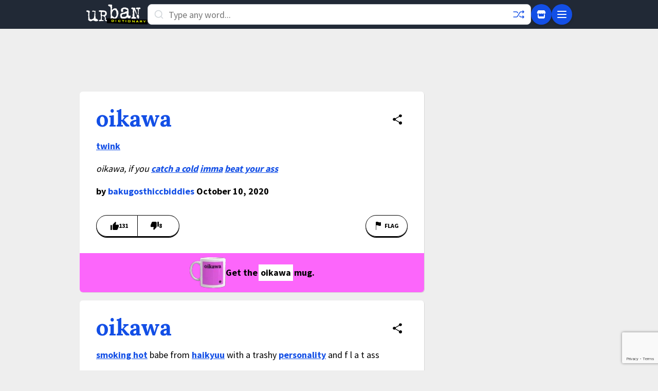

--- FILE ---
content_type: text/html; charset=utf-8
request_url: https://www.google.com/recaptcha/enterprise/anchor?ar=1&k=6Ld5tgYsAAAAAJbQ7kZJJ83v681QB5eCKA2rxyEP&co=aHR0cHM6Ly93d3cudXJiYW5kaWN0aW9uYXJ5LmNvbTo0NDM.&hl=en&v=7gg7H51Q-naNfhmCP3_R47ho&size=invisible&anchor-ms=20000&execute-ms=30000&cb=2awu4g1tn7gn
body_size: 48214
content:
<!DOCTYPE HTML><html dir="ltr" lang="en"><head><meta http-equiv="Content-Type" content="text/html; charset=UTF-8">
<meta http-equiv="X-UA-Compatible" content="IE=edge">
<title>reCAPTCHA</title>
<style type="text/css">
/* cyrillic-ext */
@font-face {
  font-family: 'Roboto';
  font-style: normal;
  font-weight: 400;
  font-stretch: 100%;
  src: url(//fonts.gstatic.com/s/roboto/v48/KFO7CnqEu92Fr1ME7kSn66aGLdTylUAMa3GUBHMdazTgWw.woff2) format('woff2');
  unicode-range: U+0460-052F, U+1C80-1C8A, U+20B4, U+2DE0-2DFF, U+A640-A69F, U+FE2E-FE2F;
}
/* cyrillic */
@font-face {
  font-family: 'Roboto';
  font-style: normal;
  font-weight: 400;
  font-stretch: 100%;
  src: url(//fonts.gstatic.com/s/roboto/v48/KFO7CnqEu92Fr1ME7kSn66aGLdTylUAMa3iUBHMdazTgWw.woff2) format('woff2');
  unicode-range: U+0301, U+0400-045F, U+0490-0491, U+04B0-04B1, U+2116;
}
/* greek-ext */
@font-face {
  font-family: 'Roboto';
  font-style: normal;
  font-weight: 400;
  font-stretch: 100%;
  src: url(//fonts.gstatic.com/s/roboto/v48/KFO7CnqEu92Fr1ME7kSn66aGLdTylUAMa3CUBHMdazTgWw.woff2) format('woff2');
  unicode-range: U+1F00-1FFF;
}
/* greek */
@font-face {
  font-family: 'Roboto';
  font-style: normal;
  font-weight: 400;
  font-stretch: 100%;
  src: url(//fonts.gstatic.com/s/roboto/v48/KFO7CnqEu92Fr1ME7kSn66aGLdTylUAMa3-UBHMdazTgWw.woff2) format('woff2');
  unicode-range: U+0370-0377, U+037A-037F, U+0384-038A, U+038C, U+038E-03A1, U+03A3-03FF;
}
/* math */
@font-face {
  font-family: 'Roboto';
  font-style: normal;
  font-weight: 400;
  font-stretch: 100%;
  src: url(//fonts.gstatic.com/s/roboto/v48/KFO7CnqEu92Fr1ME7kSn66aGLdTylUAMawCUBHMdazTgWw.woff2) format('woff2');
  unicode-range: U+0302-0303, U+0305, U+0307-0308, U+0310, U+0312, U+0315, U+031A, U+0326-0327, U+032C, U+032F-0330, U+0332-0333, U+0338, U+033A, U+0346, U+034D, U+0391-03A1, U+03A3-03A9, U+03B1-03C9, U+03D1, U+03D5-03D6, U+03F0-03F1, U+03F4-03F5, U+2016-2017, U+2034-2038, U+203C, U+2040, U+2043, U+2047, U+2050, U+2057, U+205F, U+2070-2071, U+2074-208E, U+2090-209C, U+20D0-20DC, U+20E1, U+20E5-20EF, U+2100-2112, U+2114-2115, U+2117-2121, U+2123-214F, U+2190, U+2192, U+2194-21AE, U+21B0-21E5, U+21F1-21F2, U+21F4-2211, U+2213-2214, U+2216-22FF, U+2308-230B, U+2310, U+2319, U+231C-2321, U+2336-237A, U+237C, U+2395, U+239B-23B7, U+23D0, U+23DC-23E1, U+2474-2475, U+25AF, U+25B3, U+25B7, U+25BD, U+25C1, U+25CA, U+25CC, U+25FB, U+266D-266F, U+27C0-27FF, U+2900-2AFF, U+2B0E-2B11, U+2B30-2B4C, U+2BFE, U+3030, U+FF5B, U+FF5D, U+1D400-1D7FF, U+1EE00-1EEFF;
}
/* symbols */
@font-face {
  font-family: 'Roboto';
  font-style: normal;
  font-weight: 400;
  font-stretch: 100%;
  src: url(//fonts.gstatic.com/s/roboto/v48/KFO7CnqEu92Fr1ME7kSn66aGLdTylUAMaxKUBHMdazTgWw.woff2) format('woff2');
  unicode-range: U+0001-000C, U+000E-001F, U+007F-009F, U+20DD-20E0, U+20E2-20E4, U+2150-218F, U+2190, U+2192, U+2194-2199, U+21AF, U+21E6-21F0, U+21F3, U+2218-2219, U+2299, U+22C4-22C6, U+2300-243F, U+2440-244A, U+2460-24FF, U+25A0-27BF, U+2800-28FF, U+2921-2922, U+2981, U+29BF, U+29EB, U+2B00-2BFF, U+4DC0-4DFF, U+FFF9-FFFB, U+10140-1018E, U+10190-1019C, U+101A0, U+101D0-101FD, U+102E0-102FB, U+10E60-10E7E, U+1D2C0-1D2D3, U+1D2E0-1D37F, U+1F000-1F0FF, U+1F100-1F1AD, U+1F1E6-1F1FF, U+1F30D-1F30F, U+1F315, U+1F31C, U+1F31E, U+1F320-1F32C, U+1F336, U+1F378, U+1F37D, U+1F382, U+1F393-1F39F, U+1F3A7-1F3A8, U+1F3AC-1F3AF, U+1F3C2, U+1F3C4-1F3C6, U+1F3CA-1F3CE, U+1F3D4-1F3E0, U+1F3ED, U+1F3F1-1F3F3, U+1F3F5-1F3F7, U+1F408, U+1F415, U+1F41F, U+1F426, U+1F43F, U+1F441-1F442, U+1F444, U+1F446-1F449, U+1F44C-1F44E, U+1F453, U+1F46A, U+1F47D, U+1F4A3, U+1F4B0, U+1F4B3, U+1F4B9, U+1F4BB, U+1F4BF, U+1F4C8-1F4CB, U+1F4D6, U+1F4DA, U+1F4DF, U+1F4E3-1F4E6, U+1F4EA-1F4ED, U+1F4F7, U+1F4F9-1F4FB, U+1F4FD-1F4FE, U+1F503, U+1F507-1F50B, U+1F50D, U+1F512-1F513, U+1F53E-1F54A, U+1F54F-1F5FA, U+1F610, U+1F650-1F67F, U+1F687, U+1F68D, U+1F691, U+1F694, U+1F698, U+1F6AD, U+1F6B2, U+1F6B9-1F6BA, U+1F6BC, U+1F6C6-1F6CF, U+1F6D3-1F6D7, U+1F6E0-1F6EA, U+1F6F0-1F6F3, U+1F6F7-1F6FC, U+1F700-1F7FF, U+1F800-1F80B, U+1F810-1F847, U+1F850-1F859, U+1F860-1F887, U+1F890-1F8AD, U+1F8B0-1F8BB, U+1F8C0-1F8C1, U+1F900-1F90B, U+1F93B, U+1F946, U+1F984, U+1F996, U+1F9E9, U+1FA00-1FA6F, U+1FA70-1FA7C, U+1FA80-1FA89, U+1FA8F-1FAC6, U+1FACE-1FADC, U+1FADF-1FAE9, U+1FAF0-1FAF8, U+1FB00-1FBFF;
}
/* vietnamese */
@font-face {
  font-family: 'Roboto';
  font-style: normal;
  font-weight: 400;
  font-stretch: 100%;
  src: url(//fonts.gstatic.com/s/roboto/v48/KFO7CnqEu92Fr1ME7kSn66aGLdTylUAMa3OUBHMdazTgWw.woff2) format('woff2');
  unicode-range: U+0102-0103, U+0110-0111, U+0128-0129, U+0168-0169, U+01A0-01A1, U+01AF-01B0, U+0300-0301, U+0303-0304, U+0308-0309, U+0323, U+0329, U+1EA0-1EF9, U+20AB;
}
/* latin-ext */
@font-face {
  font-family: 'Roboto';
  font-style: normal;
  font-weight: 400;
  font-stretch: 100%;
  src: url(//fonts.gstatic.com/s/roboto/v48/KFO7CnqEu92Fr1ME7kSn66aGLdTylUAMa3KUBHMdazTgWw.woff2) format('woff2');
  unicode-range: U+0100-02BA, U+02BD-02C5, U+02C7-02CC, U+02CE-02D7, U+02DD-02FF, U+0304, U+0308, U+0329, U+1D00-1DBF, U+1E00-1E9F, U+1EF2-1EFF, U+2020, U+20A0-20AB, U+20AD-20C0, U+2113, U+2C60-2C7F, U+A720-A7FF;
}
/* latin */
@font-face {
  font-family: 'Roboto';
  font-style: normal;
  font-weight: 400;
  font-stretch: 100%;
  src: url(//fonts.gstatic.com/s/roboto/v48/KFO7CnqEu92Fr1ME7kSn66aGLdTylUAMa3yUBHMdazQ.woff2) format('woff2');
  unicode-range: U+0000-00FF, U+0131, U+0152-0153, U+02BB-02BC, U+02C6, U+02DA, U+02DC, U+0304, U+0308, U+0329, U+2000-206F, U+20AC, U+2122, U+2191, U+2193, U+2212, U+2215, U+FEFF, U+FFFD;
}
/* cyrillic-ext */
@font-face {
  font-family: 'Roboto';
  font-style: normal;
  font-weight: 500;
  font-stretch: 100%;
  src: url(//fonts.gstatic.com/s/roboto/v48/KFO7CnqEu92Fr1ME7kSn66aGLdTylUAMa3GUBHMdazTgWw.woff2) format('woff2');
  unicode-range: U+0460-052F, U+1C80-1C8A, U+20B4, U+2DE0-2DFF, U+A640-A69F, U+FE2E-FE2F;
}
/* cyrillic */
@font-face {
  font-family: 'Roboto';
  font-style: normal;
  font-weight: 500;
  font-stretch: 100%;
  src: url(//fonts.gstatic.com/s/roboto/v48/KFO7CnqEu92Fr1ME7kSn66aGLdTylUAMa3iUBHMdazTgWw.woff2) format('woff2');
  unicode-range: U+0301, U+0400-045F, U+0490-0491, U+04B0-04B1, U+2116;
}
/* greek-ext */
@font-face {
  font-family: 'Roboto';
  font-style: normal;
  font-weight: 500;
  font-stretch: 100%;
  src: url(//fonts.gstatic.com/s/roboto/v48/KFO7CnqEu92Fr1ME7kSn66aGLdTylUAMa3CUBHMdazTgWw.woff2) format('woff2');
  unicode-range: U+1F00-1FFF;
}
/* greek */
@font-face {
  font-family: 'Roboto';
  font-style: normal;
  font-weight: 500;
  font-stretch: 100%;
  src: url(//fonts.gstatic.com/s/roboto/v48/KFO7CnqEu92Fr1ME7kSn66aGLdTylUAMa3-UBHMdazTgWw.woff2) format('woff2');
  unicode-range: U+0370-0377, U+037A-037F, U+0384-038A, U+038C, U+038E-03A1, U+03A3-03FF;
}
/* math */
@font-face {
  font-family: 'Roboto';
  font-style: normal;
  font-weight: 500;
  font-stretch: 100%;
  src: url(//fonts.gstatic.com/s/roboto/v48/KFO7CnqEu92Fr1ME7kSn66aGLdTylUAMawCUBHMdazTgWw.woff2) format('woff2');
  unicode-range: U+0302-0303, U+0305, U+0307-0308, U+0310, U+0312, U+0315, U+031A, U+0326-0327, U+032C, U+032F-0330, U+0332-0333, U+0338, U+033A, U+0346, U+034D, U+0391-03A1, U+03A3-03A9, U+03B1-03C9, U+03D1, U+03D5-03D6, U+03F0-03F1, U+03F4-03F5, U+2016-2017, U+2034-2038, U+203C, U+2040, U+2043, U+2047, U+2050, U+2057, U+205F, U+2070-2071, U+2074-208E, U+2090-209C, U+20D0-20DC, U+20E1, U+20E5-20EF, U+2100-2112, U+2114-2115, U+2117-2121, U+2123-214F, U+2190, U+2192, U+2194-21AE, U+21B0-21E5, U+21F1-21F2, U+21F4-2211, U+2213-2214, U+2216-22FF, U+2308-230B, U+2310, U+2319, U+231C-2321, U+2336-237A, U+237C, U+2395, U+239B-23B7, U+23D0, U+23DC-23E1, U+2474-2475, U+25AF, U+25B3, U+25B7, U+25BD, U+25C1, U+25CA, U+25CC, U+25FB, U+266D-266F, U+27C0-27FF, U+2900-2AFF, U+2B0E-2B11, U+2B30-2B4C, U+2BFE, U+3030, U+FF5B, U+FF5D, U+1D400-1D7FF, U+1EE00-1EEFF;
}
/* symbols */
@font-face {
  font-family: 'Roboto';
  font-style: normal;
  font-weight: 500;
  font-stretch: 100%;
  src: url(//fonts.gstatic.com/s/roboto/v48/KFO7CnqEu92Fr1ME7kSn66aGLdTylUAMaxKUBHMdazTgWw.woff2) format('woff2');
  unicode-range: U+0001-000C, U+000E-001F, U+007F-009F, U+20DD-20E0, U+20E2-20E4, U+2150-218F, U+2190, U+2192, U+2194-2199, U+21AF, U+21E6-21F0, U+21F3, U+2218-2219, U+2299, U+22C4-22C6, U+2300-243F, U+2440-244A, U+2460-24FF, U+25A0-27BF, U+2800-28FF, U+2921-2922, U+2981, U+29BF, U+29EB, U+2B00-2BFF, U+4DC0-4DFF, U+FFF9-FFFB, U+10140-1018E, U+10190-1019C, U+101A0, U+101D0-101FD, U+102E0-102FB, U+10E60-10E7E, U+1D2C0-1D2D3, U+1D2E0-1D37F, U+1F000-1F0FF, U+1F100-1F1AD, U+1F1E6-1F1FF, U+1F30D-1F30F, U+1F315, U+1F31C, U+1F31E, U+1F320-1F32C, U+1F336, U+1F378, U+1F37D, U+1F382, U+1F393-1F39F, U+1F3A7-1F3A8, U+1F3AC-1F3AF, U+1F3C2, U+1F3C4-1F3C6, U+1F3CA-1F3CE, U+1F3D4-1F3E0, U+1F3ED, U+1F3F1-1F3F3, U+1F3F5-1F3F7, U+1F408, U+1F415, U+1F41F, U+1F426, U+1F43F, U+1F441-1F442, U+1F444, U+1F446-1F449, U+1F44C-1F44E, U+1F453, U+1F46A, U+1F47D, U+1F4A3, U+1F4B0, U+1F4B3, U+1F4B9, U+1F4BB, U+1F4BF, U+1F4C8-1F4CB, U+1F4D6, U+1F4DA, U+1F4DF, U+1F4E3-1F4E6, U+1F4EA-1F4ED, U+1F4F7, U+1F4F9-1F4FB, U+1F4FD-1F4FE, U+1F503, U+1F507-1F50B, U+1F50D, U+1F512-1F513, U+1F53E-1F54A, U+1F54F-1F5FA, U+1F610, U+1F650-1F67F, U+1F687, U+1F68D, U+1F691, U+1F694, U+1F698, U+1F6AD, U+1F6B2, U+1F6B9-1F6BA, U+1F6BC, U+1F6C6-1F6CF, U+1F6D3-1F6D7, U+1F6E0-1F6EA, U+1F6F0-1F6F3, U+1F6F7-1F6FC, U+1F700-1F7FF, U+1F800-1F80B, U+1F810-1F847, U+1F850-1F859, U+1F860-1F887, U+1F890-1F8AD, U+1F8B0-1F8BB, U+1F8C0-1F8C1, U+1F900-1F90B, U+1F93B, U+1F946, U+1F984, U+1F996, U+1F9E9, U+1FA00-1FA6F, U+1FA70-1FA7C, U+1FA80-1FA89, U+1FA8F-1FAC6, U+1FACE-1FADC, U+1FADF-1FAE9, U+1FAF0-1FAF8, U+1FB00-1FBFF;
}
/* vietnamese */
@font-face {
  font-family: 'Roboto';
  font-style: normal;
  font-weight: 500;
  font-stretch: 100%;
  src: url(//fonts.gstatic.com/s/roboto/v48/KFO7CnqEu92Fr1ME7kSn66aGLdTylUAMa3OUBHMdazTgWw.woff2) format('woff2');
  unicode-range: U+0102-0103, U+0110-0111, U+0128-0129, U+0168-0169, U+01A0-01A1, U+01AF-01B0, U+0300-0301, U+0303-0304, U+0308-0309, U+0323, U+0329, U+1EA0-1EF9, U+20AB;
}
/* latin-ext */
@font-face {
  font-family: 'Roboto';
  font-style: normal;
  font-weight: 500;
  font-stretch: 100%;
  src: url(//fonts.gstatic.com/s/roboto/v48/KFO7CnqEu92Fr1ME7kSn66aGLdTylUAMa3KUBHMdazTgWw.woff2) format('woff2');
  unicode-range: U+0100-02BA, U+02BD-02C5, U+02C7-02CC, U+02CE-02D7, U+02DD-02FF, U+0304, U+0308, U+0329, U+1D00-1DBF, U+1E00-1E9F, U+1EF2-1EFF, U+2020, U+20A0-20AB, U+20AD-20C0, U+2113, U+2C60-2C7F, U+A720-A7FF;
}
/* latin */
@font-face {
  font-family: 'Roboto';
  font-style: normal;
  font-weight: 500;
  font-stretch: 100%;
  src: url(//fonts.gstatic.com/s/roboto/v48/KFO7CnqEu92Fr1ME7kSn66aGLdTylUAMa3yUBHMdazQ.woff2) format('woff2');
  unicode-range: U+0000-00FF, U+0131, U+0152-0153, U+02BB-02BC, U+02C6, U+02DA, U+02DC, U+0304, U+0308, U+0329, U+2000-206F, U+20AC, U+2122, U+2191, U+2193, U+2212, U+2215, U+FEFF, U+FFFD;
}
/* cyrillic-ext */
@font-face {
  font-family: 'Roboto';
  font-style: normal;
  font-weight: 900;
  font-stretch: 100%;
  src: url(//fonts.gstatic.com/s/roboto/v48/KFO7CnqEu92Fr1ME7kSn66aGLdTylUAMa3GUBHMdazTgWw.woff2) format('woff2');
  unicode-range: U+0460-052F, U+1C80-1C8A, U+20B4, U+2DE0-2DFF, U+A640-A69F, U+FE2E-FE2F;
}
/* cyrillic */
@font-face {
  font-family: 'Roboto';
  font-style: normal;
  font-weight: 900;
  font-stretch: 100%;
  src: url(//fonts.gstatic.com/s/roboto/v48/KFO7CnqEu92Fr1ME7kSn66aGLdTylUAMa3iUBHMdazTgWw.woff2) format('woff2');
  unicode-range: U+0301, U+0400-045F, U+0490-0491, U+04B0-04B1, U+2116;
}
/* greek-ext */
@font-face {
  font-family: 'Roboto';
  font-style: normal;
  font-weight: 900;
  font-stretch: 100%;
  src: url(//fonts.gstatic.com/s/roboto/v48/KFO7CnqEu92Fr1ME7kSn66aGLdTylUAMa3CUBHMdazTgWw.woff2) format('woff2');
  unicode-range: U+1F00-1FFF;
}
/* greek */
@font-face {
  font-family: 'Roboto';
  font-style: normal;
  font-weight: 900;
  font-stretch: 100%;
  src: url(//fonts.gstatic.com/s/roboto/v48/KFO7CnqEu92Fr1ME7kSn66aGLdTylUAMa3-UBHMdazTgWw.woff2) format('woff2');
  unicode-range: U+0370-0377, U+037A-037F, U+0384-038A, U+038C, U+038E-03A1, U+03A3-03FF;
}
/* math */
@font-face {
  font-family: 'Roboto';
  font-style: normal;
  font-weight: 900;
  font-stretch: 100%;
  src: url(//fonts.gstatic.com/s/roboto/v48/KFO7CnqEu92Fr1ME7kSn66aGLdTylUAMawCUBHMdazTgWw.woff2) format('woff2');
  unicode-range: U+0302-0303, U+0305, U+0307-0308, U+0310, U+0312, U+0315, U+031A, U+0326-0327, U+032C, U+032F-0330, U+0332-0333, U+0338, U+033A, U+0346, U+034D, U+0391-03A1, U+03A3-03A9, U+03B1-03C9, U+03D1, U+03D5-03D6, U+03F0-03F1, U+03F4-03F5, U+2016-2017, U+2034-2038, U+203C, U+2040, U+2043, U+2047, U+2050, U+2057, U+205F, U+2070-2071, U+2074-208E, U+2090-209C, U+20D0-20DC, U+20E1, U+20E5-20EF, U+2100-2112, U+2114-2115, U+2117-2121, U+2123-214F, U+2190, U+2192, U+2194-21AE, U+21B0-21E5, U+21F1-21F2, U+21F4-2211, U+2213-2214, U+2216-22FF, U+2308-230B, U+2310, U+2319, U+231C-2321, U+2336-237A, U+237C, U+2395, U+239B-23B7, U+23D0, U+23DC-23E1, U+2474-2475, U+25AF, U+25B3, U+25B7, U+25BD, U+25C1, U+25CA, U+25CC, U+25FB, U+266D-266F, U+27C0-27FF, U+2900-2AFF, U+2B0E-2B11, U+2B30-2B4C, U+2BFE, U+3030, U+FF5B, U+FF5D, U+1D400-1D7FF, U+1EE00-1EEFF;
}
/* symbols */
@font-face {
  font-family: 'Roboto';
  font-style: normal;
  font-weight: 900;
  font-stretch: 100%;
  src: url(//fonts.gstatic.com/s/roboto/v48/KFO7CnqEu92Fr1ME7kSn66aGLdTylUAMaxKUBHMdazTgWw.woff2) format('woff2');
  unicode-range: U+0001-000C, U+000E-001F, U+007F-009F, U+20DD-20E0, U+20E2-20E4, U+2150-218F, U+2190, U+2192, U+2194-2199, U+21AF, U+21E6-21F0, U+21F3, U+2218-2219, U+2299, U+22C4-22C6, U+2300-243F, U+2440-244A, U+2460-24FF, U+25A0-27BF, U+2800-28FF, U+2921-2922, U+2981, U+29BF, U+29EB, U+2B00-2BFF, U+4DC0-4DFF, U+FFF9-FFFB, U+10140-1018E, U+10190-1019C, U+101A0, U+101D0-101FD, U+102E0-102FB, U+10E60-10E7E, U+1D2C0-1D2D3, U+1D2E0-1D37F, U+1F000-1F0FF, U+1F100-1F1AD, U+1F1E6-1F1FF, U+1F30D-1F30F, U+1F315, U+1F31C, U+1F31E, U+1F320-1F32C, U+1F336, U+1F378, U+1F37D, U+1F382, U+1F393-1F39F, U+1F3A7-1F3A8, U+1F3AC-1F3AF, U+1F3C2, U+1F3C4-1F3C6, U+1F3CA-1F3CE, U+1F3D4-1F3E0, U+1F3ED, U+1F3F1-1F3F3, U+1F3F5-1F3F7, U+1F408, U+1F415, U+1F41F, U+1F426, U+1F43F, U+1F441-1F442, U+1F444, U+1F446-1F449, U+1F44C-1F44E, U+1F453, U+1F46A, U+1F47D, U+1F4A3, U+1F4B0, U+1F4B3, U+1F4B9, U+1F4BB, U+1F4BF, U+1F4C8-1F4CB, U+1F4D6, U+1F4DA, U+1F4DF, U+1F4E3-1F4E6, U+1F4EA-1F4ED, U+1F4F7, U+1F4F9-1F4FB, U+1F4FD-1F4FE, U+1F503, U+1F507-1F50B, U+1F50D, U+1F512-1F513, U+1F53E-1F54A, U+1F54F-1F5FA, U+1F610, U+1F650-1F67F, U+1F687, U+1F68D, U+1F691, U+1F694, U+1F698, U+1F6AD, U+1F6B2, U+1F6B9-1F6BA, U+1F6BC, U+1F6C6-1F6CF, U+1F6D3-1F6D7, U+1F6E0-1F6EA, U+1F6F0-1F6F3, U+1F6F7-1F6FC, U+1F700-1F7FF, U+1F800-1F80B, U+1F810-1F847, U+1F850-1F859, U+1F860-1F887, U+1F890-1F8AD, U+1F8B0-1F8BB, U+1F8C0-1F8C1, U+1F900-1F90B, U+1F93B, U+1F946, U+1F984, U+1F996, U+1F9E9, U+1FA00-1FA6F, U+1FA70-1FA7C, U+1FA80-1FA89, U+1FA8F-1FAC6, U+1FACE-1FADC, U+1FADF-1FAE9, U+1FAF0-1FAF8, U+1FB00-1FBFF;
}
/* vietnamese */
@font-face {
  font-family: 'Roboto';
  font-style: normal;
  font-weight: 900;
  font-stretch: 100%;
  src: url(//fonts.gstatic.com/s/roboto/v48/KFO7CnqEu92Fr1ME7kSn66aGLdTylUAMa3OUBHMdazTgWw.woff2) format('woff2');
  unicode-range: U+0102-0103, U+0110-0111, U+0128-0129, U+0168-0169, U+01A0-01A1, U+01AF-01B0, U+0300-0301, U+0303-0304, U+0308-0309, U+0323, U+0329, U+1EA0-1EF9, U+20AB;
}
/* latin-ext */
@font-face {
  font-family: 'Roboto';
  font-style: normal;
  font-weight: 900;
  font-stretch: 100%;
  src: url(//fonts.gstatic.com/s/roboto/v48/KFO7CnqEu92Fr1ME7kSn66aGLdTylUAMa3KUBHMdazTgWw.woff2) format('woff2');
  unicode-range: U+0100-02BA, U+02BD-02C5, U+02C7-02CC, U+02CE-02D7, U+02DD-02FF, U+0304, U+0308, U+0329, U+1D00-1DBF, U+1E00-1E9F, U+1EF2-1EFF, U+2020, U+20A0-20AB, U+20AD-20C0, U+2113, U+2C60-2C7F, U+A720-A7FF;
}
/* latin */
@font-face {
  font-family: 'Roboto';
  font-style: normal;
  font-weight: 900;
  font-stretch: 100%;
  src: url(//fonts.gstatic.com/s/roboto/v48/KFO7CnqEu92Fr1ME7kSn66aGLdTylUAMa3yUBHMdazQ.woff2) format('woff2');
  unicode-range: U+0000-00FF, U+0131, U+0152-0153, U+02BB-02BC, U+02C6, U+02DA, U+02DC, U+0304, U+0308, U+0329, U+2000-206F, U+20AC, U+2122, U+2191, U+2193, U+2212, U+2215, U+FEFF, U+FFFD;
}

</style>
<link rel="stylesheet" type="text/css" href="https://www.gstatic.com/recaptcha/releases/7gg7H51Q-naNfhmCP3_R47ho/styles__ltr.css">
<script nonce="8bizUQwavUZA66gFh3Lkow" type="text/javascript">window['__recaptcha_api'] = 'https://www.google.com/recaptcha/enterprise/';</script>
<script type="text/javascript" src="https://www.gstatic.com/recaptcha/releases/7gg7H51Q-naNfhmCP3_R47ho/recaptcha__en.js" nonce="8bizUQwavUZA66gFh3Lkow">
      
    </script></head>
<body><div id="rc-anchor-alert" class="rc-anchor-alert"></div>
<input type="hidden" id="recaptcha-token" value="[base64]">
<script type="text/javascript" nonce="8bizUQwavUZA66gFh3Lkow">
      recaptcha.anchor.Main.init("[\x22ainput\x22,[\x22bgdata\x22,\x22\x22,\[base64]/[base64]/[base64]/[base64]/[base64]/[base64]/[base64]/[base64]/[base64]/[base64]\\u003d\x22,\[base64]\\u003d\\u003d\x22,\x22wphhHQFjWUNGUEtxMG7Ch0/Cg8KJCC3DgCjDgQTCowvDuA/[base64]/DphcKwqbCqj/[base64]/CgcORw7bCiMKhTSHCnmHCocKdCsOYwp5rVG/DkV/DnnIfP8Oxw4NqRMK4NRbCkFfDsAdBw4hMMR3DscKvwqw6wpnDi13DmkRhKQ1PNMOzVQ8+w7ZrCsOIw5dswqdHSBsKw7gQw4rDosOWLcOVw43CqDXDhmcIWlHDpsKUNDtgw4XCrTfCv8KfwoQBeAvDmMO8A2PCr8O1Il4/[base64]/Dh8OUwrLCh8KqwqHDnsOFV8KPwpkDUMKpw70jwqfChwEVwpRmw5TDizLDoh8vB8OEBsOKTylRwo0aaMKLEsO5eQ91Fn7DgRPDlkTClyvDo8OsS8Oswo3DqitswpMtesKiEQfCmcOkw4RQWFVxw7Ijw7xcYMOEwosIIlTDhyQ2wrt/wrQ0XEspw6nDtsO2R3/[base64]/CpMOPOcO1aUzDgj0kwrpxw73DpcOdFcOpB8O/FsOMF1csBAzCqzLCm8KAVjgewrQ2woLClxBkHzTDrQMyW8KYJ8OZwovCucOXwovCq1fDkkrDhQxpw5vCq3TCqMO6wqLCgVnDucK9wohrw6pww7gzw6E1LwXCtRjDu3Imw5/CmHwCBMOAwogfwpNpE8Kew6PCi8OTesKwwrPDnQjClD3Cvh7DmMK/[base64]/[base64]/[base64]/Dm8OBPx9RwrYZw406KS3DkXdTY8O7wrttwp/[base64]/DqsKIw6zDnmQDFcKnw5DDuidqw4FbwqPCk1Inw4IacA9OdMOfwqtVw7kAw5cmUFIVw7ptwrgdZDsBMcOUwrfDuHhqw5RLWBYITlTDo8KqwrFPVsOdNcOXNsOAAsK8worDlGgHw5rDgsKMCsOEwrYSN8O1Xzx0NkpEwoo0wr1GEMOmMELDpQpWD8OPw6jDv8K1w44ZID/Dn8O/bU0TJ8K7wp/CicKEw4bDjMOswpvDpMOTw5nCgVFnd8KBw4oFRS5Ww7nDoAvCvsOCw5fDisK4QMO0wrLCocKNwprCkgZEwqMCWcOqwoN0woZow4HDk8OfFnrCj1HCljVWwocsNMOgwpTDhMKYRMO/wpfCssKDw7ULMijDk8O4wrvDqcORJXXCt0B/wqrDkCkEw7PCq3DCpHtUfEliUMOJDWBkRW7DvGDCssKnwpjChcOHVEjClEjDogg8VwrCj8OTw7Now4pcwr5Sw7R1aDjCr3jDkMOHdMOdP8KoMT87w4bCplwhw7jCgHvCi8OoScOQQwTDlMORwq/CjMKtw7kPw6nCpsOTwrjCkFxBwrVqFS3Dl8KLw6zCksKbUy8iJj02wq06JMKnwo1aPcO9w6/[base64]/[base64]/CoMKAw7/[base64]/DlMO1wpHDtCFUIcKVDyTDmMK8azQDQcO5Qm5Dw7bDukEkw7BWAmDDu8K0wpDDvcOjw7rDk8OmcMKTw6nClcKXasOzw6PDt8KMwpHCt1waF8OwwojDosOXw6d/[base64]/CpD5Lw7XDmw5XeXl5Dz/CjsKhw6BEwqnDtMOVw4p/w4LDp28tw4MuS8KjYcO2VsKDwpTCisKwCxrCu0gUwp4CwrcXwpwWw75cMsOYw4jCiTw0SsOtAj/DtcKlAkbDmm9NUkjDlg3DlVXDscKZwqdlwqpLFSjDtSJIwr/CgcKEw5JPTcKcWD3DmRbDqsO5w6M+fMOMw6xtesO1wqjCo8KOw6TDnMKpwp1+w6EEdcOTwpsswpfCrjgbL8Obw4vDiCtwwpfDmsOrBFFVw6tbwr/CvMKOwo4RJ8K0wq8dwrzDqcOpC8KbOsOcw5AKCyHCq8Ouwo91LxHDnUXCojgOw6jCh2QewonClcOCH8KnNGBCw5vDn8OwOA3CvMO9fUvDnBbDtWnDhX51XMKLRsKEG8Ocw6Fdw5spwq/DucKLwqfClTTCqcOPw6UnwojDjgLChWgVbDYOMRLCpMKowqQsBsOXwoZ6wrIjwpMYNcKXw5nChMKtTDNwZ8Ogwopew4/ClQVqCMOHfHLCkcOBPsOwR8O0w5QSw4BtXcOZYsKIE8OPwpzDl8Khw5PCosOTJirCrsOPwps7w6TDrmtAw79QwrPDrQMuwqrCuEJbw5nDt8K1HVA5XMKFw7R3LwzDrQrDucKbwq5gwo7ChlPCscKaw7gXJBwZw4NYw7/Cr8KxAcO7wrTDi8Ohw5QAw5PDn8OCwpUEdMKrwpQ1wpDCkEdUTg8Ew7fCiHAsw7HClsKgC8OJwpV3GcOVasOCwq8Owr/Do8K8wq3DiBjDtiHDrXrDpg/DhsOgdXXCrMOhw7U1OEnCnT7DnlbDnWzCkAgrwojDpcKmKENFwrwgwojCl8O+woY4D8O8aMKHw4BFwpJ7WsKhw5zCkcOvwoJceMO2cR/CuzPCksKhVUjDjjVLHcOmwqQDw5PCt8OTOjbCgygkO8KrK8K0Fg0vw74pLcO/[base64]/[base64]/[base64]/[base64]/DosKXw6XCs8KoSWh/NsOmZMOOwoAfwqEzJUIGChg2wpjCk0nCp8KNfhLDhArCsBACYCbDqw4qC8KBZMKBH2fCrn3DlcKOwp5Qwr0jByrCuMKUw6w/OX3Doi7DunU9FMOow5vDvT4ew7fDg8OsAEI7w6/DrcOhD3HCiHQGw4FyKMKUesOGwpHChHPDrsOxwpfCrcKdw6FBNMOEw4jCr0k3w4fCkMOofDHCrQ01HgLCo1/DtsOiw65rKRjDqEXDnsO4wrcZwqrDuXrDgQICwobCpDvCncKWEUcERmvCmTLDmsO4wqTDssKobHTCoEHDhMO9TcOBw4TCkkIVwpFOGsK2UlR0T8O8w74YwoPDtz10dsKDIT52w43CrcKRwqPDtsOwwp/ChsKvw7EwP8K8wpBWwpnCqcKIOEYOw5vDnMKCwqTCoMOhdMKIw7EhBV5/wpoPwo94G0F7w4kPB8K2woUCPBPDuSJFRWfCpMK6w4bDn8O0w79AMknCjQXCrRjDkMO2BxTCtQfCl8Kqw6lEwoHClsKkUsKAwoMTNiRcwoPDtcKpezBnDMOGVcOrK0HCucOcw4JGGsOCRTYywqXDvcO0ccOBw7TCoW/CmU0TQg0FcF/[base64]/CncOBex/Dsk1vw5TCkMO8wq/ClsKERgnDhHPDkMOfwrk+YBrDlsOVw7fCgcKfWMKPw5U5C3TCuXNjJDnDpsOyGTrDmnjCiF1Cwo1yXhnCj1Uvw4PDuys1w67CtMOmw4fCljbDhMKUw69qwoTDkcOdw6Ijw4gIwrbDtg/DncOpBEsycsKoTxVfGMKJw4LDlsOdw4LCpcOEw7vChsKtf2TDo8OJwqvDuMOsI2M1w5Y8FDlBJ8OvIsOdb8KDwph6w5pnEzcOw6HCngxRwrIxwrbCg08Vw4jClMO3wpTDuyZlLX9ncg7DjcKQIQUFw5tZU8OJw50ZV8OLDcOAw6/[base64]/[base64]/Dh8OMwqVFwp3DmMOrw5fCj8OKw5TDrMOxw6/Ci8KsDcOOS8KSwpDDkGlywq3CnhUYJcOIACcQK8OWw7lTwppmw4HDncOZE0klw6wkYsKKwqlAwqvDsm/CvWDCtSUfwobCgwx0w4ZWLRPCs1bDiMOyPsOEYgkvfsKxP8O/LlbDsjrCj8KyUjPDm8O+wqDCpgMJZ8Ogd8Olw60jYsO2wq/Ciwg8woTCvMKdYy3DmU/Cm8K3w6DCjRjCl1syCMKtNjjDhm3Ct8OUwoUlYMKEXjY5XsO7w7bCpi/Dp8KwLcO2w4rDi8KuwqsmZDHCgl7DkR8Fw4Z1wovDicK8w4XCnsKqw5rDhB5tBsKSUUkmQGHDpkIKwrDDl3bCkmfCq8O5wqBsw4oKFMK7e8OZXsKCwqpXRg3CjcKPw7F6G8ONfzTDqcKvwrjDjcK1ck/ChipdS8Kkw6nDhVbCgnDCmBnCg8KBccOCw5t/[base64]/Nh9uKnZfWcOmw7tywqYnwoIXw6Exw59sw4gvw7/DvsOsGH9qwrVEWyrDgMKdF8Kgw7/[base64]/DrsOcMMOWGMK7w5PDt8ODwqVsw7LDtMO2NhXDqhzCm2PDjlUjw7rCh0gDZi8PQ8KWOsK/woDDvcOZQcOuwopFd8Owwq7Cg8KTw7PDmMOjwoLCjBDCkzHCgHBvenjCjzXClizCucOnCcKIREJlBXzCg8KGK2nDucOFw4nDnMOiGBE7wqbClCPDkMK4w5ZJw7I0LsK7JcK/[base64]/DsBXCgHEuw4BeNsKSR1LDhRsGW3cKQMK5wpfCmQltw6HCvsK4w7DDtAMEC18pwr/DnGzCggZ8HCocHcKdwqhHbMO6w4nChzUuKsOQw6jCrsKja8OhFMOJwoV3bsOQGjAWTcOzwr/CqcKqwqhBw70xHGnChTvCvMKWwrfDvMKiK1tkJkECElfDmErCjDDDoidawpPDl2TCuC/ChsOGw5MawrgPMWRwMcOQw6nDqRIOwojCqgt4wrfDuWMBw4NMw7FBw65Ewp7Cg8OdBsOKwplHe1I/w5TDpFrCnMKwClpAwo/CnDYABsOFDmM7BjpdNsObwpbDvMKVW8KowoXDggPDpzrCriQDw5HCqXLDiy/Dj8OoUmA+wqXDmRLDtxjClsKjEgErXMOtwqx2LhXDosKlw5zCgMKyX8OYwoQ+JCNjECTCnn/CvsK7KMOLaHnCvHcLYcKHwpVxw4lcwr/ChsOFwrzCrMK5L8OxThbDhcOEwrvDoXdjwrNnSMKLwqVXAcO2bEnDrFnDoTElMMOmUlLDmsOrwq3Crx7Dlx/Cj8K+blRBwpfCviLCpF3CqDZALcKVGcOrJkfDoMKZwq/DpsKsSQzCnEluBcOINsO9wol5w5DDg8OcNcKNw63CkCzCpyDClXIqQ8KuTTQ2w77CszliX8OTwoPCjUfDkywkwq1twoEYCUHDtEnDqUnDuAbDlFnCkg7Cq8Opwr8Vw4N2w6PCpjtswphfwp/ClHHCvsKew5XDqMOWa8OywoRJMUItwrzClMOww6cbw6rCr8KPRiLDjzTDjXXDm8OgZcOEw7F3w5QCwrtvw6E0w5ozw5bDh8Kpb8OYwpHDm8KcZ8KyVsKNHcKzJ8Ocw4DCplwUw5gwwr0gwrfDjHnDunXCmxbDo2LDmRrCpD8GeUkMwpvCoBfDo8KjEgMPLwHCscK5Qj/[base64]/VgMhw7Fawp3DuBohT8OqJMKTe8Ouw6bCkMOSCCjCn8OxX8KWMsKbwps5w4ZdwrPCuMO7w55MwrrDn8ONw7kTw4DCsHnCuABdwoIKw4tJw4/[base64]/CosOAw5x/[base64]/DoMKlw5bCucO1PgLCrFvDosOxw6bCoMO/esKUw57DlUQ5IhM9dcOmbW9jE8OzO8OaCURFwoPCrcO8ZMKEX1k4wo/Dp0sowqEaHsKuwq7Dum4zw40CCsKzw5nDvcOdw4zCoMK6IMKhVTNkAXTDuMOYw4I6wq5jaH83w6rCrljDtMK0w43CiMORwqTCr8OkwrwifsOYdy/[base64]/[base64]/NBpfw7TDpDPCpMOzOsKRw4Y0woYdw4ogC8O/BMO+w4/[base64]/DkT/[base64]/[base64]/FcOsYQrDvsK+SnbDksKeE8ODN1PCqMO6WcONw55KecKhw5bCsm9Xwo45bBc0wp3DiEnDlMODwq3DqsKkPSFzw5TDuMOFwqfColjCnA0CwrZVZcO5YsKWwqfCssKewpzCpmXCpcOGX8KHIcKUwo7Dg2VIQW1vV8KuSsKFD8KBwqzCh8OPw6VRw71Iw4/CkRMdwr/[base64]/ClMORNQwmW8K4ZT1vw5dNS8KeeCPCisORwqzDnDc0WMOVfy4+woQFwqjDl8OrVcKqA8OTwqJFw4/DhcKXw63Cpl01XMKrwqJuwp7Ct0Qiw6fDhhnCicKEwoQxwrDDmwrDgiRgw4Rtd8Ksw7PDkBPDmMKqw7DDmcOVw6xXJcOHwokjP8KgUMKlZsKLwrrDmAllw6x0YUEqOX05ShbDlsK/KFjDmsO3asK3w4rCgB3DtsOvcAoHPsOMRDc9e8OAFBfDqx4LHcKhw4vCk8KXGlXDjEfDssOCwpzCocKzfcKww6LCpBjDuMKHwrt9wpUMM1PDpR8Gw6BZwoVcfXB8wp/DjMKzLcOaCU/Dim5ww5jDocODwoHDuWllwrTCi8KtBcONa1BwNxLDn09RU8KUwoHCon12KRtmdRLDiHrDqhMRw7UPMljCnCPDq3BDNcOiw6PCvFLDmsOYWH9Bw6FHRGBewrvDjsOhw6Arw4cHw6BKwp3DsxUzR1DCkRd/bsKRKcK+wr/DpTbCuBnCuDgPYcKxw6ddUTzCmMO4wrTCnQ/CscOywpTDjk97Wi3DpR3Dn8Khwox1w43DsVRgwqnDvm0gwpvDjmwSbsOGb8KofcOFw5Z4wqrDtcOzFSXDjz3Drm3CiErDux/DkjnCulTCqsKRPcORIcOBIMOdUnrCvSJ0wqzCgTcjIH4OcVjDjWbCjRTCrsKMaH1twrpXwqtnw4XCpsO9Rkcxwq3CtcOlwozDpMKTw67DoMOTfQPChXsxVcKfwr/[base64]/[base64]/w4DCi8KoFTAGc17DiwzCscOjwozCs8KcwrlXXEdMwozCoybCgcKTUkR8woTCv8KQw70HKlUXw7rCmG7CjcKLwpUeQMKxWsKPwr/DqH/DhMOBwpwBwqo8AcOTw4USUsK1w4TCsMK/wr7Cr0XDhMODwptKwqh5wo5hYsOww5d1wrTCjAd4GXDCoMOfw50CXjsAw4DDmRHCm8O+w6EBw5bDkB/DmyxjTW7DuVnDuWIuKh7DnDHCsMKuwobCgcKpw48hbsOfc8Oiw6fDkiDCs3XCihDDgBnDvEDCtMO1w5hCwqZow5JcSwvCrsO6wr/DlsKkw4XCvlzDpcKzw7xJJwYxwoI7w6tFUEfCrsO9w69uw4MmMzDDhcKAZsKxQgc/wohzBlfCksKhwoDDusKFZmzCnCDCjMOLUsK/DcKXw5XCuMKzC2B2wp/[base64]/XsOjcsKLw7JXDGMoS8ODMMKvwotVEMO/dMOpw5BUwobDhwTCssKYw4vCg1zCq8KyC23DvcKlGsO0R8Ocw5zCn1lQEMKcw4fDncKNO8Kxwrobw7XDijM+w6FEZMKkwovDj8OqTsOVGTnCg2c6TxBQVQ/CgxLCpcKJQ21Aw6TDjEEswrrDt8ORwqjCvMOvAhPCoDbDolPDlDd1EsOhByg7wqLCssOOIMOhO0Yfa8K4w7kXw7PDmsOCasKdRkzDnUzCkcK/H8ONKcKOw7ARw7jCqhMhecKTw7AywrFswpF9w6FTw6xNwrrDo8KwaWnDjlYgaivCknPCgyQ2YwgvwqEIw5DDsMO0wrEiVMKVKmdnI8OSEsKLRcKCwp9swohPesOdBx1ZwpvCk8KYwpDDmyxwfT7DiAUmAMOaNU/CmgTDg2LCtcOvWcKdworDnsOMf8OuKF/CosOJw6dZwrVNO8Oew57DhWbCh8K/UykXwqASwqrDlTLCrDrCkR0qwpFvMzPCjcOtw6PDqsK6C8OcwoPCuALDsBJqbyrCqAgOUWtWwqfCs8OiNsKSw7AKw5XCuFnCrcKCGmbCrMKVwpfDg0d0w51hw7TDoWvDsMO/wr1Yw7gsEQvDjQPCkMKVw4lvw5rCk8Klwp/DlsKcUwZlwpPCnQMyPTbCoMOuTsO0AsOywpxefsKSHMK/[base64]/DjQ40O8OGZUTCvMKbw5hmwocQwrHCmwZdw77Dl8ORw5bDhHZiwrHDhsO1FkZhw5rDo8KUS8OHwoV9RBNKw5M2wpbDrVk8wpfCmh1XWBbDlSnDnAbDksKKGcOXwqg4aHnCjBzDqwfCoxHDvHlmwqRQw75qw5/Cj3zCijnCrsKmenfCjn3DgcK3O8KJBQVTJWfDi2orwpTCvsKjw4bCqMOLwpLDkBTCrkfDjXbDhRnDjcKVW8KEw4gvwr56RHJ0wrHCuERAw74MF1hlw79ZBMKLGlDCoFNXwrgbe8KjC8KNwqUBw43DisOaXMOICcOwAl00w53DhMKlbEMCc8KtwrU6wovDhC/[base64]/CtXEDAMKMOsK5EWDDsMONVcO6w4vCgCofGl9KX0YFJiMIw6DCkQlubMOVw6XDmsOGw5HDgsOeYMO8wq3DhMOAw7rDtSJOcsOzaTnDh8O/w6YUwqbDlMKyJMOWY0fCgBbCvlNcwrLCicKjwqNAcW95HsOfCQ/CrMOgwqTCoydqd8OUVRvDnGh2w67CmsKdT0TDq29ow4/CrwLDngBIOVPCohEjEyc2bsKTw6/Cg2rDsMKqdTkNwqB5w4fCiRQEQ8KYPAfCp3YDwrLDrXUecsKVw5nCpX4VawPCu8KaCygJeyfDpGVKwoVaw5IvZ3dtw4gcD8OnW8KgPxs8D2pVw4jDpcKKSG/CuDkFRwnDvlU/HMOmBsKKwpNpX0Bbw5EDw53ChQTCg8KRwpVXSk/Dg8KZYVjCuSYYw7N8DiE1VA5Sw7PDjcOHw4rDnsK0w6/DilnCkUNLG8KmwrhrT8KXAUDCsW5swoPCqsKhwrjDncOWwq/DqyzCjBjDksOIwp0ww7jCmcOpcFJKbMKbw5PDinXCiBXCtxrDtcKUAAhMNEMYBm9sw78pw6RdwqDCicKXwrJuw7rDtFvCiF/[base64]/ChcKTwogvPMOqwrnClsK7DhrDkH/CgcObEMOre8OJwrTDpsKeQA1/XVHCiXowEcO8WcK/cm0FeDZMwooqw7jCkcOjRGU5L8KTw7fDgMOIc8KnwpLDrMOJR3TDlEonw5MKLA1fw4ZQwqHDqsKnUMOlYXx0e8K8wpYxTWJ6YUrDjsOAw6gww4DDkTnDgk8+Tng6wqQcwrbDsMOUwoU9wrPCnT/CgsOeDMOHw5rDlsOSXjXDnznDhsOswr4FMRcTw4Ifw70sw4/[base64]/CncOJHsKwPivCtQDCrcObw53Cg8KSUDpew6ZkwrhjC1paHsOgHsKNwqzCgMOibWrDlsOGwpMNwps/wpFwwrXCjMKsa8O+w4XDmEzDoWvCmMKwPMKQCzcXw4zDhMK/wovCkCRqw7jDu8KGw5cxGcOJPcOxBMO9Sw16a8Oow4bCg3caf8ONf3c6UgrCs27DqcKLPHJhw4HDqXR2wp57PDHDkw53w5PDgSrCrFoQYURQw5zCj1k+bsOlwrgXw4vDjXonw6zChg1VMMOBWcKNN8ObEsO7S2/DtyFtw7zCtR3DnAlFS8OIw5Ujw5bDgcKPXsKCJ0/CrMOiUMKnDcK8w7/[base64]/w5jCpWQLw4spw6TDocK/Y8Kww5lRw47DvRLCoRkTFATDrhbCsD84wqp/w7RUF1bCjMOTwovCiMKIw5VSw73DlcKJw4x+wps6EsOWGcO0OMKZSsONwr7Cg8OYw4XDl8OOIUAhNQ5/wqbDt8K1K1HCh2xUCcOmFcO1w7vCo8KiN8O5fMK1wqbDkcObwovDkcOGKQZ7w75EwpRHOMKSJ8OlZsOUw6gZN8KVK1DCrF7CgcO8w6wTDF/DuTjCtMKVPcOPe8OdTcOuw4dAXcKmfx1nTXbDlTnDl8Kbw5QjCGLDgmVhWgY5dh07KMODwr/CsMO0SMOQS1I7NEnCtsONWsOwBMOdwqIGV8O0w7diAcK7wqcILEEhJWtUK0hnasO3EArCuV3CnFILw4dRwoTCqcO/SBEWwoF7OMKBwrjCgMOFw73ClMOMwqrDmMOXBMKuwqwMwrnDtVLCnsKwMMOPccObaRzDu3RTwr8wU8OewonDiE5Zwqs0acKSKR7Dk8OFw4Fhwq/Cryomw67CtEFcw6rDsxolwpkkwqNCAWnDiMOEDcOrw5ACwobCmcKEw7zCqEXDg8KJaMKhwqrDpMK9WcO1wqTCvDTDnsO2PQTDqWYBJ8ONwpjCksO8Dwp/wrlLwrERRWF+RcKSwpDDosKQw6/Dr3fDk8KGw49gM2vCksOsYcKqwrjCmB5Owr7CucO4wqIrJMKww5lQbsKOZi/Cq8OEfh/Du17DiQ7CljLDtcONw6k8wq/DpXBwEDB8wqnDmFDCqTJ/f20VDMOAcMK1bzDDocO9Ok87cDzClmPCjcO1w7gJw43DjMO/wpsvw6MRw47DixnDrMKgbFvCjnPCn0U2w5XDpMKww6s+W8KOw6jCqX48wr3CmsKSwpgVw7PCj2RnHMO2Rw7Du8KkFsOzw6IWw6ozLnnDgsKiCSLCtG1mwqw0CcOLwrbDvmfCo8KdwoFyw5/DnRsSwr05w6rDpT/DjkbDu8KNw4bCoC3DiMOtwonDq8Ohwp8dw6PDgA5LTWJgwqRWVcKLTsKAEsOvwpB4eC/CgGHDnwnDtcKGCGTDusKxwpvCqiETw4LCsMOwOCjClGVocsKOYCLChkkJOGVaKcO4LksjXXLDh0/CtWzDvsKXwqLDqMO5YMOYbXvDtsK1e0lVFMKow5drAT/DnFJ5IcOlw5HCicO7dcO2wofCgXzDo8Oxw60Two7DvwfDjsO1w4FdwooMw4XDq8KtHMKSw6R1wq3Dnn7DigR6w6TDvgPCtgPCuMObA8OeV8KuH1pqw7x/[base64]/CtsOlw5whwqZ3wrI0EAfDrnDDpsKSJFJSw5vCrjbCm8K8wpwIDcOAw4vCtiI0dMKcOWbCqMOZWMOxw7Q5w5lGw4Jxw6E9P8Oaci4UwqhPw6fCn8OrcVpvw6nCv24cIsK/w6bChsOHw5UrT3bDm8KXWcO9ERvDpijDsWXCiMOBCB7DgRDDsVLDtMKdw5TCnk0ILEU+b3M4e8KhYMK7w5vCrDvDv0USw6bCu0puBXXCgy/Dk8OZwqLCumkFfcO+wpIiw4tywofDncKHw7REZMOqOjBkwpt7w5zCrcKlZAwRGD1Zw6d+wqdBwqDCv3LCo8K8wqQDG8KEwqfCq07CqhXDmMKWahXDqgNHOzDDusK2QzE9SS3DoMKZeAt+RcOfw6RTIMOow5/CojbDvWpQw7pUPWp8w6YjXGHDjVTCuArDisOFw6zCkAMEIUXCo1Udw7DCs8KkbVhOEmLDujUyKcKUwrLCohnDt1rCv8Ouw63DiDHCkXDClcOmwp3Dj8OuSMOzwq1sBEM7d0TCpU/CvFZ9w4zDmcOMVSIVHMOAw5fCiWHCq2pCwojDoSlbUsKYJXHCqy7CnMK6A8OZKxvDqMONV8K5EsKJw5DCtyAaISjDrn4rwoZewp7Di8KgR8K6G8K9L8OUw6zDu8O0wrhYw6cmw5/DpV7CkzcxWnVjw6I/[base64]/DmVXCqcKWwpzDicKFY8Otwo/DjHpDDMKWw4bDpsKZcsOXw6PCiMOoHsKXw6txw7x+MGgXRsOzRsKxwplQw5s7wp15VGVTLk/DpgfCv8KNwrUsw5EhwqvDilxnG1vCiGAvG8KZD0o3QcK0asOXwqzCg8OWwqbDuV9xFcOYwqDDp8KwbyfCg2UVwojDscKLO8KMMBMiw4zDpXxhBXBaw70zwrVdAMOUIcOZRRTDkMOfdXLDoMKKM3TDk8OGCApOHDsiWsKVwpQgOltTwrJfJA7CkVYFIAllSHM/JiLDpcO+woLCgcO1XsOUKE7CthbDuMKkb8K/w6rDgh48MTQJw4nDgsKTVHXCgMKGwp55DMO3w5s/w5XCi1PCkcK/bC5vHRAJe8KRal4Ew7/[base64]/FDzDrkEOIg18c8OvUsKSworCk8K2w7EeFsOVw7TDrcOfwrgQIkciW8KVwpZkXcO9WEzCtV/CsVlIesOQw7jDrGgAY0MOwrvDtmsOwq3DvFYzaSQYL8OYeihYwrbCjmXClcO8JMK2w67DgmFAwp08WigXDTnCj8OcwoxTw6/Dh8KaP2RLYMOcNw7Cil3Cq8KFe1lhFmzCssKTJBxGfx0Kw7Ezw4nDlxzDlsOwW8KiWEfCrMO3HwbClsK2J0Buw5HCs0/Ck8OLw6jDhcOxwpUtw4LClMOIQy7Cgl7Cj21dwolrwpnCjmtdw63CmDXCujxDw5DDtBkGLcO1w6/CjmDDuhlMwqQHw7rCusOQw7Z9CTlYZcKxHsKFMsOQwrF2w7rCl8K9w706FUUzKcKKDiohZXg6wqPCjhbCiTlMXQ04w4jDnydZw7nCl0Z/w6DCjwHCr8OQJ8KiJw0TwqLCi8Ogw6PDjsO8wr/CvMOGwrrCg8KJw4HDrBXDu0cTwpNcwoTDtBrDqcK+EgoZZQ92w6IHCitlwqsYfcK3Ek0NdXbCg8KAw4DDvcK4wqB0w4ZWwoIqOkXDo0DCnMK/ShQwwoxwdcOmdMOfwqobM8O9wpNww5tkHWVrw7Yvw7M2eMO/dFDDrirCti4Yw7nDt8ODw4DCisKZw5/CjxzCm2rCgcKYVsKSw4LDh8K1N8K7w5TCuyNXwokZHMKhw5EywrFNw47CiMKRNcOuwpJEwpIjYADDtsKzwrrDjwMmwrLCh8K4NsO0w5M+wqHDsGvDqcKmw77CvsKbaz7DlzrCksOXw6gjw6zDnsO4wrpUwoQUJEfDin/[base64]/ChMOWS8OjwrkxwoIPccOiw51jwpzCpcObBsKvwo8Qwr0TOMO6OMOEw5JycMKFJcO+w4lowrM0CXFgQRU9dMKNwpbDmi/Ct1xgD2XDm8KOwpTDiMONwobDnMKQc3knw4gnWcOeDV7DrMKcw4R8w4jCucOhFcKVwozCqmAywrvCrsOfw6BkJzJgworDocKcSAZ5YmjDucOkwqvDpwxXIsK3wpLDh8OowrnCksKKdSDDjXzCoMONCsOaw55OSVAMdRPDi25fwo/CiFZQKsKwwovCm8KJCi4iwo09wo3DmQ7DvmUpw4wPZsOoNgs7w6TDjlnCjTFpUUTDhCtBU8KUMsO5woDDtUgPwoFafsO+w7HDr8KOWMKsw6DDg8K5wq5ow78lF8Kxwq/DosKyCgZiRcOCbsOdJsOcwrt4U0pewog0w6Y2bwQYGgLDj297JMKUcisvR2F4w7hRD8OMw4fCucOmFRdKw7FnKsKFNMOFwqpyTgLDgzYZW8OofDvDkcKPDcKWwqEGLsOxwprDlzoFw7EGwqB5YsKUJTPCisOdKsKawrHDqMOFwq06QWnCqFLDqGgOwpwXwqHClMKjYh/[base64]/CjcOtPsOQCcOkwqBGal1lWMK5w7zCoMOlTsOcIHBJdcOXwqpKwq/DtURvw53Ds8OMw6dzwq1EwoPDrSDDhmLCpFnDssOnFsKOUDETwrzDvyXCryQiam3Cug7Ck8O/wojDicOVHlxOwoLCm8K5TkzCiMOYw4pVw4hUaMKrM8KWC8KTwoxMb8O0w7xqw7HCn0FfImJzA8ODw5hBYcKPW2I6PlA/WcKCb8O4wo0xw74lwot4eMO8FsKrN8O0XmDCnzBbw6Zjw5TCvsK6TBYYdsK/w7NrDUjCtVXCtH/CqCVMcXPCkAkIRcOid8KtRwnCi8K4worDgXbDvsOsw7I+dChhwrp4w6LCkVpow7jDvHoJYzbDhsKUNzZow5Bew6gCw4LDnC5hwq7CisKCJg0bFVR/[base64]/CicOjw4DCs1XCrsO3w7AyEjXDjcKIYhljFMKXw4U+w7I2DBJcwqw/[base64]/wrERP8KPw4pRwpPDl8OmHsO4wptBwqYzTXJuWh4Kwo3Co8KrXcK8w5ALw73Dg8KZN8ODw4vCijDCmC/DmTI6wpcYOcOowq3CoMK+w4vDrxTDjw0JJsKDLDNVw4/DscKRYsORw4V5w49Ywo7DkVvDjsOXD8O0fEhUwo9Zw6cXUW4fwrFMw7vCnR8Hw5BZZ8Ouwp7DjcO8wqNkZMOiVz9OwoMJZMOew5LDkAnDtmY7MAdDwqN/wonDocKdw6PDgsK/w5/CjMKgVMOlw6HDvnE4HsKOVcKzwpcsw4nDvsOmJlvDjcONbQjCnMOJfcOCLxhyw43CjQLDqnjCjcOiwqXCicKLSkEiO8Oww685ZXZLw5jDoRkMMsKcw6PCvMOxHWXDkm8+QzPCtDjDkMKfwp/CryTCgsKtw5PCklbDkyfCqHlwZMK1Fj44A1jCkTpSVS0ZwrnCtcOSNltSZQHCiMOOwrgDIXNDQw/ChMKCwpjDisKVwofCjDLDtMKSw4HCr30jwoDDhMOlwp/CmMOUWmTClsKCwpsyw6o9w4TCh8Oew7VwwrQuGAsbScO/[base64]/DqcKtw6PCs1AWR1fChkHDo8O4FMKawr/DpALCgETCnC5Hw7vCmcKVZFXCqzw8Yz3DoMOJT8K2FFXCvD7DssKobcK3XMOwwo7Dt1cKw7/DtMKRPys5wprDkhLDuXd/w7RHwqLDlURcGgzCixjChS4fCnrCiCTCkXDCjBLDizs1PAVYBV3CijIgIjkjwqZGNsOiZGQXcmLDvVw+woxbW8KhTMO6XlVzaMOHwobCg2BqU8KMU8OUT8OXw6c/w6h0w7jCmEgXwppkwq/DkSHCucKTNV3CqQ8/w53CmsODw7Jtw7Vnw4c9E8KCwrtnw7DDr0fDsVMfRyBow6XCq8K4O8KpPcKLFcO3w6jDsC/CtGDCoMO0d2VWA07DhlMpBsK2BQR9GMKHFsOxYUUYOxQFV8KLw6Mmw5xTw4TDgMK8JcOcwpgCwpjCuUt4w4txUcK4wrgWZW8Tw5YNR8Ouw7tTJsKQworDscOTwqEgwqAyw5kgX34/E8OWwqtmLMKiwoPDh8Kuw7NGCMKNLDkswpccbMK4w4vDrAJrwrvDmHkqwqc6w6vCqMOXwrHCtcKgw53DqU10wo7DtywzJSHCnMKiw7UVOnhZAEPCmgfCsEx+wpN5wrvCjnIJwp/CoRnDoX/[base64]/CqcKywrjDisO9wqU7wpw+S8O/wpsAGVoywqJlPMOGwo9Zw7gSLm8Ow68ndRTCu8O8InhXwqDCoxXDvMKHwonCucK8wrTDvcKMNMKrfMOGwo4LKRtFAWbCs8KxScOZY8KWKMOqwp/DtAfDgAvDl08YRhRrOMKcQy/Cp0jDqw/[base64]/CgXDDsnnCrMKPesO8wopFZMKYw4Iya8OrCMO9WC7Du8OiGgbCqnLDpMK5EnXCkzlrw7Mmwq3ChcOIC1zDvMKawpl5w7PCnGDDoTjCh8O6Kg4zY8KqbMK+wojDi8KOWcOPLjh1CiITwrHCnDbCgsO/w6jCqsO8V8KVAgnClTtmwr3CosOZwpDDg8KrOD/CnUIHwoPCqMKAwrtHfj7DgTcqw7NLwoLDsj1FB8O3RB/Dm8KIwoFhUyd+d8K9wrEIw43Co8OLwqEfwr3Dvyo4w7ZpbsKof8OywpBuw5nDnMKfwo7CiWtABwbDp0tTFcOMw6nDqEQjJ8OHOsKywqXCmVxZLVjDrcK7BwfCnhkiI8Osw6/Dh8KCT3LDu2/CscKJK8K3IWzDssOjH8OXwpvDoDRWwrHCv8Oqf8KKbcOvwo3CpG5/[base64]/DG40HcOTw7TDtMK3w5jCh2TCj8KQwonCqQXCuGLDrwPDicOuG0zDuRDCiQ3CtDdnwrNQwqFjwrnChzkewrbCj0JQw7TDmUrCjFPDhUDDmcKYw44Tw43DqcKHODnCjFLDgThqDGLDpsO9wrrCkMOUBMKlw5V9woXDixQpw5vDvl98fsKEw6nCjcKnPMK4wpoqwp/DjMOBG8KTwpnCmmzCgsOzJiVlNVUowp7CqBvCl8KDwrF1w43DlsO7wrbCucKSw4c2DBgSwqpWwrJpDiUgYcKkcE/DgjMKXMOjwq5Kw7FvwpXDpB/CisKyY33Dh8Knw6M7w6EEXcOwwoHCmGtTKsKSwrZ2dlLCgjNbw53DkizDiMKEJ8KIPMKFBMOww5k8wobCiMOhKMOMwqzCi8OHT2M4wrgjwr/DpcKBUsORwos3wpXDh8KswqEsH3XDicKJdMOUFcKtWn9Qw5NNWUtqwpzDvcKtwodNZsKuX8OcOsKtw6PDsnDDhmFlw6bDtsKvw5rDtRrDnXI9w7V1X2bCiHBteMOTwowOw5TDmcKRQyA3LsOxJsOywrnDj8K4w4HCj8O3Ki7DhsOJYcKHw7HCrAHCp8KtI3dUwocJwo/Dp8Kjw7ooDsKxNG7DisK9w5PCslrDgMOHJsOkwoZkBAsGHgZvFTxWwrnDlsKpTFV0w5rDqjAYwoNlRsKww5/Ci8KBw4/Dr0EcYxQMdzNyTGtOw7nCgi4VIsKUw54MwqvDnRR9C8KOCMKSRcK2wq/CkcO5U0pyayrDik86MMOsJXzCviEDw6vDssOnTMK0w5PDrm/CnMKZw7JMwopPdsKOw57CiMOmwrN3w5jCo8K3wpvDsTHDqhDCr2fDm8KZw6rDl0LCl8OGwoXDjMOKEkUaw7F7w5FASMKFMFHDk8O7XHbDisOXNzPCkUfDkMOsJMKgdgMRwqXCt0oUwqwDwroVwrrCtS7ChMK/GcK8w6E8QTkNBcOJRsKNCjPCt1hrw6gBRFVWw7XCq8KqekTCqizCmcODMmzCp8KubhVkQMKXw4/[base64]/DqMKwwrBPDsOIDMOIwocdesOIZsKtw6jCqhUSwqlFECLDnsKMVMO6EcOjwo5vw4TCscOdHRVAdcK2JsOAZMKsDQlnMMKGwrXCmR3DgsK/[base64]/[base64]/RjVuZwViJWnCrMK5w4XDuyPDssKcw6Ree8ODw4xeEcKuDcOOKMO7fUnDiRzCscKpLmnCmcKeFmBkCMKAD0tOD8OLQgPDrMK6wpQIw6nDksOowpk6wqx/wpfDmibCkH/CgsOUY8K1MR/DlcKKGV/Dq8OsIMOgwrU5wqJYZjEmw6Q/ZgHCu8Kyw4jDhXdfw6h2NMKTMcOyJsKDwp07Vk9vw5/[base64]/CmcKiwrVxwo4\\u003d\x22],null,[\x22conf\x22,null,\x226Ld5tgYsAAAAAJbQ7kZJJ83v681QB5eCKA2rxyEP\x22,0,null,null,null,1,[21,125,63,73,95,87,41,43,42,83,102,105,109,121],[-1442069,477],0,null,null,null,null,0,null,0,null,700,1,null,0,\[base64]/tzcYADoGZWF6dTZkEg4Iiv2INxgAOgVNZklJNBoZCAMSFR0U8JfjNw7/vqUGGcSdCRmc4owCGQ\\u003d\\u003d\x22,0,0,null,null,1,null,0,0],\x22https://www.urbandictionary.com:443\x22,null,[3,1,1],null,null,null,1,3600,[\x22https://www.google.com/intl/en/policies/privacy/\x22,\x22https://www.google.com/intl/en/policies/terms/\x22],\x229ya3Bi2gLyN4rWYcjGhMTMcFgtB1m+Ft3BTSZ44u0Bg\\u003d\x22,1,0,null,1,1767571109066,0,0,[136,139,28],null,[165],\x22RC-zaPCs0S-rYhRvw\x22,null,null,null,null,null,\x220dAFcWeA7QMs4tNJmZvQjwJTaAHkD51P3yNLyagCLgBKzITjJIMUyn4Wu0KJ6m2bjLVMPLH27IvMm3mgz1cgoH7EtBopLKrGEESg\x22,1767653909159]");
    </script></body></html>